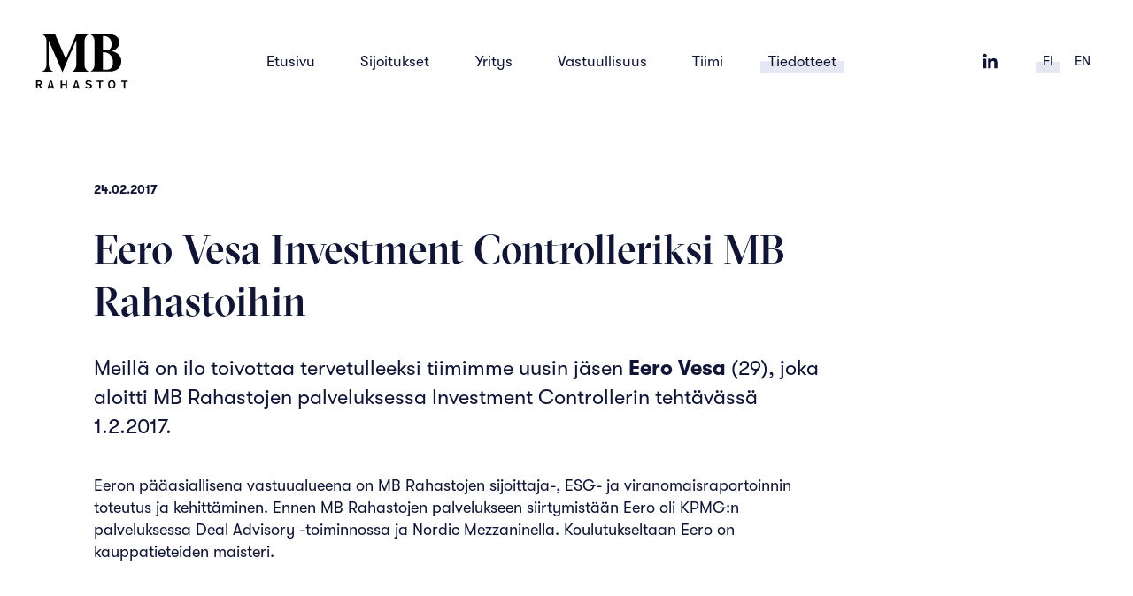

--- FILE ---
content_type: text/html; charset=UTF-8
request_url: https://www.mbrahastot.fi/tiedote/2017/02/eero-vesa-investment-controlleriksi-mb-rahastoihin/
body_size: 6125
content:
<!DOCTYPE html>
<html lang="fi">
<head>

  <meta charset="UTF-8">
  <meta http-equiv="X-UA-Compatible" content="IE=edge">
  <meta name="viewport" content="width=device-width, initial-scale=1, minimum-scale=1, maximum-scale=2, user-scalable=yes, minimal-ui">

  <title>MB Rahastot | Eero Vesa Investment Controlleriksi MB Rahastoihin - MB Rahastot</title>

  <link rel="stylesheet" href="https://www.mbrahastot.fi/wp-content/themes/mb/assets/css/glitter.min.css?v=1.01">
  <link rel="icon" type="image/png" sizes="256x256" href="https://www.mbrahastot.fi/wp-content/themes/mb/assets/favicon.png">
  <link rel="shortcut icon" href="https://www.mbrahastot.fi/wp-content/themes/mb/assets/favicon.ico">

  <meta name='robots' content='index, follow, max-image-preview:large, max-snippet:-1, max-video-preview:-1' />
<link rel="alternate" hreflang="fi" href="https://www.mbrahastot.fi/tiedote/2017/02/eero-vesa-investment-controlleriksi-mb-rahastoihin/" />
<link rel="alternate" hreflang="en" href="https://www.mbrahastot.fi/en/press-release/2017/02/eero-vesa-investment-controlleriksi-mb-rahastoihin/" />
<link rel="alternate" hreflang="x-default" href="https://www.mbrahastot.fi/tiedote/2017/02/eero-vesa-investment-controlleriksi-mb-rahastoihin/" />

	<!-- This site is optimized with the Yoast SEO Premium plugin v18.6 (Yoast SEO v26.8) - https://yoast.com/product/yoast-seo-premium-wordpress/ -->
	<link rel="canonical" href="https://www.mbrahastot.fi/tiedote/2017/02/eero-vesa-investment-controlleriksi-mb-rahastoihin/" />
	<meta property="og:locale" content="fi_FI" />
	<meta property="og:type" content="article" />
	<meta property="og:title" content="Eero Vesa Investment Controlleriksi MB Rahastoihin" />
	<meta property="og:description" content="Meillä on ilo toivottaa tervetulleeksi tiimimme uusin jäsen Eero Vesa (29), joka aloitti MB Rahastojen palveluksessa Investment Controllerin tehtävässä 1.2.2017. Eeron pääasiallisena vastuualueena on MB Rahastojen sijoittaja-, ESG- ja viranomaisraportoinnin toteutus ja kehittäminen. Ennen MB Rahastojen palvelukseen siirtymistään Eero oli KPMG:n palveluksessa Deal Advisory -toiminnossa ja Nordic Mezzaninella. Koulutukseltaan Eero on kauppatieteiden maisteri." />
	<meta property="og:url" content="https://www.mbrahastot.fi/tiedote/2017/02/eero-vesa-investment-controlleriksi-mb-rahastoihin/" />
	<meta property="og:site_name" content="MB Rahastot" />
	<meta property="article:published_time" content="2017-02-24T10:00:16+00:00" />
	<meta property="article:modified_time" content="2019-06-19T09:00:37+00:00" />
	<meta name="author" content="Kalle Viira" />
	<meta name="twitter:card" content="summary_large_image" />
	<meta name="twitter:label1" content="Kirjoittanut" />
	<meta name="twitter:data1" content="Kalle Viira" />
	<script type="application/ld+json" class="yoast-schema-graph">{"@context":"https://schema.org","@graph":[{"@type":"Article","@id":"https://www.mbrahastot.fi/tiedote/2017/02/eero-vesa-investment-controlleriksi-mb-rahastoihin/#article","isPartOf":{"@id":"https://www.mbrahastot.fi/tiedote/2017/02/eero-vesa-investment-controlleriksi-mb-rahastoihin/"},"author":{"name":"Kalle Viira","@id":"https://www.mbrahastot.fi/#/schema/person/e67f8a5bb4b26b1d222bf757ab054982"},"headline":"Eero Vesa Investment Controlleriksi MB Rahastoihin","datePublished":"2017-02-24T10:00:16+00:00","dateModified":"2019-06-19T09:00:37+00:00","mainEntityOfPage":{"@id":"https://www.mbrahastot.fi/tiedote/2017/02/eero-vesa-investment-controlleriksi-mb-rahastoihin/"},"wordCount":64,"commentCount":0,"articleSection":["Tiedote"],"inLanguage":"fi","potentialAction":[{"@type":"CommentAction","name":"Comment","target":["https://www.mbrahastot.fi/tiedote/2017/02/eero-vesa-investment-controlleriksi-mb-rahastoihin/#respond"]}]},{"@type":"WebPage","@id":"https://www.mbrahastot.fi/tiedote/2017/02/eero-vesa-investment-controlleriksi-mb-rahastoihin/","url":"https://www.mbrahastot.fi/tiedote/2017/02/eero-vesa-investment-controlleriksi-mb-rahastoihin/","name":"Eero Vesa Investment Controlleriksi MB Rahastoihin - MB Rahastot","isPartOf":{"@id":"https://www.mbrahastot.fi/#website"},"datePublished":"2017-02-24T10:00:16+00:00","dateModified":"2019-06-19T09:00:37+00:00","author":{"@id":"https://www.mbrahastot.fi/#/schema/person/e67f8a5bb4b26b1d222bf757ab054982"},"breadcrumb":{"@id":"https://www.mbrahastot.fi/tiedote/2017/02/eero-vesa-investment-controlleriksi-mb-rahastoihin/#breadcrumb"},"inLanguage":"fi","potentialAction":[{"@type":"ReadAction","target":["https://www.mbrahastot.fi/tiedote/2017/02/eero-vesa-investment-controlleriksi-mb-rahastoihin/"]}]},{"@type":"BreadcrumbList","@id":"https://www.mbrahastot.fi/tiedote/2017/02/eero-vesa-investment-controlleriksi-mb-rahastoihin/#breadcrumb","itemListElement":[{"@type":"ListItem","position":1,"name":"Home","item":"https://www.mbrahastot.fi/"},{"@type":"ListItem","position":2,"name":"Tiedotteet","item":"https://www.mbrahastot.fi/tiedotteet/"},{"@type":"ListItem","position":3,"name":"Eero Vesa Investment Controlleriksi MB Rahastoihin"}]},{"@type":"WebSite","@id":"https://www.mbrahastot.fi/#website","url":"https://www.mbrahastot.fi/","name":"MB Rahastot","description":"","potentialAction":[{"@type":"SearchAction","target":{"@type":"EntryPoint","urlTemplate":"https://www.mbrahastot.fi/?s={search_term_string}"},"query-input":{"@type":"PropertyValueSpecification","valueRequired":true,"valueName":"search_term_string"}}],"inLanguage":"fi"},{"@type":"Person","@id":"https://www.mbrahastot.fi/#/schema/person/e67f8a5bb4b26b1d222bf757ab054982","name":"Kalle Viira","image":{"@type":"ImageObject","inLanguage":"fi","@id":"https://www.mbrahastot.fi/#/schema/person/image/","url":"https://secure.gravatar.com/avatar/d8fb9c460e699e28a51b297a8a8d2f4a6966b96f3d742db9f3c7b6a433b5f560?s=96&d=mm&r=g","contentUrl":"https://secure.gravatar.com/avatar/d8fb9c460e699e28a51b297a8a8d2f4a6966b96f3d742db9f3c7b6a433b5f560?s=96&d=mm&r=g","caption":"Kalle Viira"},"url":"https://www.mbrahastot.fi/author/kalle/"}]}</script>
	<!-- / Yoast SEO Premium plugin. -->


<link rel='dns-prefetch' href='//ajax.googleapis.com' />
<link rel="alternate" title="oEmbed (JSON)" type="application/json+oembed" href="https://www.mbrahastot.fi/wp-json/oembed/1.0/embed?url=https%3A%2F%2Fwww.mbrahastot.fi%2Ftiedote%2F2017%2F02%2Feero-vesa-investment-controlleriksi-mb-rahastoihin%2F" />
<link rel="alternate" title="oEmbed (XML)" type="text/xml+oembed" href="https://www.mbrahastot.fi/wp-json/oembed/1.0/embed?url=https%3A%2F%2Fwww.mbrahastot.fi%2Ftiedote%2F2017%2F02%2Feero-vesa-investment-controlleriksi-mb-rahastoihin%2F&#038;format=xml" />
<style id='wp-img-auto-sizes-contain-inline-css' type='text/css'>
img:is([sizes=auto i],[sizes^="auto," i]){contain-intrinsic-size:3000px 1500px}
/*# sourceURL=wp-img-auto-sizes-contain-inline-css */
</style>

<style id='classic-theme-styles-inline-css' type='text/css'>
/*! This file is auto-generated */
.wp-block-button__link{color:#fff;background-color:#32373c;border-radius:9999px;box-shadow:none;text-decoration:none;padding:calc(.667em + 2px) calc(1.333em + 2px);font-size:1.125em}.wp-block-file__button{background:#32373c;color:#fff;text-decoration:none}
/*# sourceURL=/wp-includes/css/classic-themes.min.css */
</style>
<script type="text/javascript" src="//ajax.googleapis.com/ajax/libs/jquery/3.3.1/jquery.min.js?ver=6.9" id="jquery-js"></script>
<link rel="https://api.w.org/" href="https://www.mbrahastot.fi/wp-json/" /><link rel="alternate" title="JSON" type="application/json" href="https://www.mbrahastot.fi/wp-json/wp/v2/posts/314" />
<link rel='shortlink' href='https://www.mbrahastot.fi/?p=314' />
<meta name="generator" content="WPML ver:4.8.6 stt:1,18;" />

<style id='global-styles-inline-css' type='text/css'>
:root{--wp--preset--aspect-ratio--square: 1;--wp--preset--aspect-ratio--4-3: 4/3;--wp--preset--aspect-ratio--3-4: 3/4;--wp--preset--aspect-ratio--3-2: 3/2;--wp--preset--aspect-ratio--2-3: 2/3;--wp--preset--aspect-ratio--16-9: 16/9;--wp--preset--aspect-ratio--9-16: 9/16;--wp--preset--color--black: #000000;--wp--preset--color--cyan-bluish-gray: #abb8c3;--wp--preset--color--white: #ffffff;--wp--preset--color--pale-pink: #f78da7;--wp--preset--color--vivid-red: #cf2e2e;--wp--preset--color--luminous-vivid-orange: #ff6900;--wp--preset--color--luminous-vivid-amber: #fcb900;--wp--preset--color--light-green-cyan: #7bdcb5;--wp--preset--color--vivid-green-cyan: #00d084;--wp--preset--color--pale-cyan-blue: #8ed1fc;--wp--preset--color--vivid-cyan-blue: #0693e3;--wp--preset--color--vivid-purple: #9b51e0;--wp--preset--gradient--vivid-cyan-blue-to-vivid-purple: linear-gradient(135deg,rgb(6,147,227) 0%,rgb(155,81,224) 100%);--wp--preset--gradient--light-green-cyan-to-vivid-green-cyan: linear-gradient(135deg,rgb(122,220,180) 0%,rgb(0,208,130) 100%);--wp--preset--gradient--luminous-vivid-amber-to-luminous-vivid-orange: linear-gradient(135deg,rgb(252,185,0) 0%,rgb(255,105,0) 100%);--wp--preset--gradient--luminous-vivid-orange-to-vivid-red: linear-gradient(135deg,rgb(255,105,0) 0%,rgb(207,46,46) 100%);--wp--preset--gradient--very-light-gray-to-cyan-bluish-gray: linear-gradient(135deg,rgb(238,238,238) 0%,rgb(169,184,195) 100%);--wp--preset--gradient--cool-to-warm-spectrum: linear-gradient(135deg,rgb(74,234,220) 0%,rgb(151,120,209) 20%,rgb(207,42,186) 40%,rgb(238,44,130) 60%,rgb(251,105,98) 80%,rgb(254,248,76) 100%);--wp--preset--gradient--blush-light-purple: linear-gradient(135deg,rgb(255,206,236) 0%,rgb(152,150,240) 100%);--wp--preset--gradient--blush-bordeaux: linear-gradient(135deg,rgb(254,205,165) 0%,rgb(254,45,45) 50%,rgb(107,0,62) 100%);--wp--preset--gradient--luminous-dusk: linear-gradient(135deg,rgb(255,203,112) 0%,rgb(199,81,192) 50%,rgb(65,88,208) 100%);--wp--preset--gradient--pale-ocean: linear-gradient(135deg,rgb(255,245,203) 0%,rgb(182,227,212) 50%,rgb(51,167,181) 100%);--wp--preset--gradient--electric-grass: linear-gradient(135deg,rgb(202,248,128) 0%,rgb(113,206,126) 100%);--wp--preset--gradient--midnight: linear-gradient(135deg,rgb(2,3,129) 0%,rgb(40,116,252) 100%);--wp--preset--font-size--small: 13px;--wp--preset--font-size--medium: 20px;--wp--preset--font-size--large: 36px;--wp--preset--font-size--x-large: 42px;--wp--preset--spacing--20: 0.44rem;--wp--preset--spacing--30: 0.67rem;--wp--preset--spacing--40: 1rem;--wp--preset--spacing--50: 1.5rem;--wp--preset--spacing--60: 2.25rem;--wp--preset--spacing--70: 3.38rem;--wp--preset--spacing--80: 5.06rem;--wp--preset--shadow--natural: 6px 6px 9px rgba(0, 0, 0, 0.2);--wp--preset--shadow--deep: 12px 12px 50px rgba(0, 0, 0, 0.4);--wp--preset--shadow--sharp: 6px 6px 0px rgba(0, 0, 0, 0.2);--wp--preset--shadow--outlined: 6px 6px 0px -3px rgb(255, 255, 255), 6px 6px rgb(0, 0, 0);--wp--preset--shadow--crisp: 6px 6px 0px rgb(0, 0, 0);}:where(.is-layout-flex){gap: 0.5em;}:where(.is-layout-grid){gap: 0.5em;}body .is-layout-flex{display: flex;}.is-layout-flex{flex-wrap: wrap;align-items: center;}.is-layout-flex > :is(*, div){margin: 0;}body .is-layout-grid{display: grid;}.is-layout-grid > :is(*, div){margin: 0;}:where(.wp-block-columns.is-layout-flex){gap: 2em;}:where(.wp-block-columns.is-layout-grid){gap: 2em;}:where(.wp-block-post-template.is-layout-flex){gap: 1.25em;}:where(.wp-block-post-template.is-layout-grid){gap: 1.25em;}.has-black-color{color: var(--wp--preset--color--black) !important;}.has-cyan-bluish-gray-color{color: var(--wp--preset--color--cyan-bluish-gray) !important;}.has-white-color{color: var(--wp--preset--color--white) !important;}.has-pale-pink-color{color: var(--wp--preset--color--pale-pink) !important;}.has-vivid-red-color{color: var(--wp--preset--color--vivid-red) !important;}.has-luminous-vivid-orange-color{color: var(--wp--preset--color--luminous-vivid-orange) !important;}.has-luminous-vivid-amber-color{color: var(--wp--preset--color--luminous-vivid-amber) !important;}.has-light-green-cyan-color{color: var(--wp--preset--color--light-green-cyan) !important;}.has-vivid-green-cyan-color{color: var(--wp--preset--color--vivid-green-cyan) !important;}.has-pale-cyan-blue-color{color: var(--wp--preset--color--pale-cyan-blue) !important;}.has-vivid-cyan-blue-color{color: var(--wp--preset--color--vivid-cyan-blue) !important;}.has-vivid-purple-color{color: var(--wp--preset--color--vivid-purple) !important;}.has-black-background-color{background-color: var(--wp--preset--color--black) !important;}.has-cyan-bluish-gray-background-color{background-color: var(--wp--preset--color--cyan-bluish-gray) !important;}.has-white-background-color{background-color: var(--wp--preset--color--white) !important;}.has-pale-pink-background-color{background-color: var(--wp--preset--color--pale-pink) !important;}.has-vivid-red-background-color{background-color: var(--wp--preset--color--vivid-red) !important;}.has-luminous-vivid-orange-background-color{background-color: var(--wp--preset--color--luminous-vivid-orange) !important;}.has-luminous-vivid-amber-background-color{background-color: var(--wp--preset--color--luminous-vivid-amber) !important;}.has-light-green-cyan-background-color{background-color: var(--wp--preset--color--light-green-cyan) !important;}.has-vivid-green-cyan-background-color{background-color: var(--wp--preset--color--vivid-green-cyan) !important;}.has-pale-cyan-blue-background-color{background-color: var(--wp--preset--color--pale-cyan-blue) !important;}.has-vivid-cyan-blue-background-color{background-color: var(--wp--preset--color--vivid-cyan-blue) !important;}.has-vivid-purple-background-color{background-color: var(--wp--preset--color--vivid-purple) !important;}.has-black-border-color{border-color: var(--wp--preset--color--black) !important;}.has-cyan-bluish-gray-border-color{border-color: var(--wp--preset--color--cyan-bluish-gray) !important;}.has-white-border-color{border-color: var(--wp--preset--color--white) !important;}.has-pale-pink-border-color{border-color: var(--wp--preset--color--pale-pink) !important;}.has-vivid-red-border-color{border-color: var(--wp--preset--color--vivid-red) !important;}.has-luminous-vivid-orange-border-color{border-color: var(--wp--preset--color--luminous-vivid-orange) !important;}.has-luminous-vivid-amber-border-color{border-color: var(--wp--preset--color--luminous-vivid-amber) !important;}.has-light-green-cyan-border-color{border-color: var(--wp--preset--color--light-green-cyan) !important;}.has-vivid-green-cyan-border-color{border-color: var(--wp--preset--color--vivid-green-cyan) !important;}.has-pale-cyan-blue-border-color{border-color: var(--wp--preset--color--pale-cyan-blue) !important;}.has-vivid-cyan-blue-border-color{border-color: var(--wp--preset--color--vivid-cyan-blue) !important;}.has-vivid-purple-border-color{border-color: var(--wp--preset--color--vivid-purple) !important;}.has-vivid-cyan-blue-to-vivid-purple-gradient-background{background: var(--wp--preset--gradient--vivid-cyan-blue-to-vivid-purple) !important;}.has-light-green-cyan-to-vivid-green-cyan-gradient-background{background: var(--wp--preset--gradient--light-green-cyan-to-vivid-green-cyan) !important;}.has-luminous-vivid-amber-to-luminous-vivid-orange-gradient-background{background: var(--wp--preset--gradient--luminous-vivid-amber-to-luminous-vivid-orange) !important;}.has-luminous-vivid-orange-to-vivid-red-gradient-background{background: var(--wp--preset--gradient--luminous-vivid-orange-to-vivid-red) !important;}.has-very-light-gray-to-cyan-bluish-gray-gradient-background{background: var(--wp--preset--gradient--very-light-gray-to-cyan-bluish-gray) !important;}.has-cool-to-warm-spectrum-gradient-background{background: var(--wp--preset--gradient--cool-to-warm-spectrum) !important;}.has-blush-light-purple-gradient-background{background: var(--wp--preset--gradient--blush-light-purple) !important;}.has-blush-bordeaux-gradient-background{background: var(--wp--preset--gradient--blush-bordeaux) !important;}.has-luminous-dusk-gradient-background{background: var(--wp--preset--gradient--luminous-dusk) !important;}.has-pale-ocean-gradient-background{background: var(--wp--preset--gradient--pale-ocean) !important;}.has-electric-grass-gradient-background{background: var(--wp--preset--gradient--electric-grass) !important;}.has-midnight-gradient-background{background: var(--wp--preset--gradient--midnight) !important;}.has-small-font-size{font-size: var(--wp--preset--font-size--small) !important;}.has-medium-font-size{font-size: var(--wp--preset--font-size--medium) !important;}.has-large-font-size{font-size: var(--wp--preset--font-size--large) !important;}.has-x-large-font-size{font-size: var(--wp--preset--font-size--x-large) !important;}
/*# sourceURL=global-styles-inline-css */
</style>
</head>
<body>

<div class="wrap">

  <header class="site-header">
        
    <a href="https://www.mbrahastot.fi" class="logo" title="MB Rahastot"><span>MB Rahastot</span></a>
  
    <button class="togglemenu"><span class="txt">Menu</span><span class="hamburger"></span></button>
  
    <nav class="header-nav">

      <ul class="nav-main">
        <li id="menu-item-19" class="menu-item menu-item-type-post_type menu-item-object-page menu-item-home menu-item-19"><a href="https://www.mbrahastot.fi/">Etusivu</a></li>
<li id="menu-item-20" class="menu-item menu-item-type-post_type menu-item-object-page menu-item-20"><a href="https://www.mbrahastot.fi/sijoitukset/">Sijoitukset</a></li>
<li id="menu-item-23" class="menu-item menu-item-type-post_type menu-item-object-page menu-item-23"><a href="https://www.mbrahastot.fi/yritys/">Yritys</a></li>
<li id="menu-item-2410" class="menu-item menu-item-type-post_type menu-item-object-page menu-item-2410"><a href="https://www.mbrahastot.fi/kestavyys/">Vastuullisuus</a></li>
<li id="menu-item-22" class="menu-item menu-item-type-post_type menu-item-object-page menu-item-22"><a href="https://www.mbrahastot.fi/tiimi/">Tiimi</a></li>
<li id="menu-item-21" class="menu-item menu-item-type-post_type menu-item-object-page current_page_parent menu-item-21"><a href="https://www.mbrahastot.fi/tiedotteet/">Tiedotteet</a></li>
      </ul>

      <div class="some">
        <a href="https://www.linkedin.com/company/mb-funds/" target="_blank"><svg viewBox="0 0 60 60" xmlns="http://www.w3.org/2000/svg" fill-rule="evenodd" clip-rule="evenodd" stroke-linejoin="round" stroke-miterlimit="1.414"><path d="M51.29 52.442V35.999c0-8.075-1.626-14.282-10.419-14.282-4.229 0-7.067 2.485-8.226 4.843h-.119v-4.096h-8.332v29.978h8.681V37.613c0-3.911.69-7.697 5.215-7.697 4.454 0 4.516 4.472 4.516 7.948v14.578h8.684zM14.491 7.558c-3.203 0-5.782 2.649-5.782 5.906 0 3.262 2.579 5.909 5.782 5.909 3.188 0 5.776-2.647 5.776-5.909 0-3.257-2.588-5.906-5.776-5.906zM10 23.053h9.032v29.389H10z"/></svg></a>              </div>

      <ul class="nav-lang">
                  <li class="current-lang"><a href="https://www.mbrahastot.fi/tiedote/2017/02/eero-vesa-investment-controlleriksi-mb-rahastoihin/">fi</a></li>
                  <li class=""><a href="https://www.mbrahastot.fi/en/press-release/2017/02/eero-vesa-investment-controlleriksi-mb-rahastoihin/">en</a></li>
              </ul>

    </nav>
  
  </header><main class="main constrained">

  <article class="post narrow section">

    <header class="post__header">
      <div class="metaa">
        <time class="date" datetime="2017-02-24">24.02.2017</time>
              </div>
      <h1 class="h2">Eero Vesa Investment Controlleriksi MB Rahastoihin</h1>
    </header>

    <p class="lead"><span style="font-weight: 400;">Meillä on ilo toivottaa tervetulleeksi tiimimme uusin jäsen <strong>Eero Vesa</strong> (29), joka aloitti MB Rahastojen palveluksessa Investment Controllerin tehtävässä 1.2.2017. </span></p>
<p><span style="font-weight: 400;">Eeron pääasiallisena vastuualueena on MB Rahastojen sijoittaja-, ESG- ja viranomaisraportoinnin toteutus ja kehittäminen. Ennen MB Rahastojen palvelukseen siirtymistään Eero oli KPMG:n palveluksessa Deal Advisory -toiminnossa ja Nordic Mezzaninella. Koulutukseltaan Eero on kauppatieteiden maisteri.</span></p>

  </article>

  <aside class="post__aside">
        
        
    <section class="section">
      <h2>Tiedotteet</h2>
      <ul class="articlelist flex">
                  <li class="col--third">
            <article>
              <div class="metaa"><time datetime="2026-02-02">02.02.2026</time></div>
              <h3>MB Rahastot tukemaan Pharmatoryn kasvua</h3>
              <a href="https://www.mbrahastot.fi/tiedote/2026/02/mb-rahastot-tukemaan-pharmatoryn-kasvua/" class="arrowlink">Lue lisää</a>
            </article>
          </li>
                  <li class="col--third">
            <article>
              <div class="metaa"><time datetime="2026-01-08">08.01.2026</time></div>
              <h3>LIWLIG Group jatkaa kasvuaan Pohjoismaissa</h3>
              <a href="https://www.mbrahastot.fi/tiedote/2026/01/liwlig-group-jatkaa-kasvuaan-pohjoismaissa/" class="arrowlink">Lue lisää</a>
            </article>
          </li>
                  <li class="col--third">
            <article>
              <div class="metaa"><time datetime="2026-01-07">07.01.2026</time></div>
              <h3>Suvia Groupin vuosi käynnistyy kasvulla – InCar vahvistaa verkostoaan Länsi-Suomessa</h3>
              <a href="https://www.mbrahastot.fi/tiedote/2026/01/suvia-groupin-vuosi-kaynnistyy-kasvulla-incar-vahvistaa-verkostoaan-lansi-suomessa/" class="arrowlink">Lue lisää</a>
            </article>
          </li>
                  <li class="col--third">
            <article>
              <div class="metaa"><time datetime="2025-12-19">19.12.2025</time></div>
              <h3>MB Rahastojen tiimi toivottaa hyvää joulunaikaa ja onnellista uutta vuotta 2026!</h3>
              <a href="https://www.mbrahastot.fi/tiedote/2025/12/mb-rahastojen-tiimi-toivottaa-hyvaa-joulunaikaa-ja-onnellista-uutta-vuotta-2026/" class="arrowlink">Lue lisää</a>
            </article>
          </li>
                  <li class="col--third">
            <article>
              <div class="metaa"><time datetime="2025-10-01">01.10.2025</time></div>
              <h3>Welado Group ostaa Seclion Oy:n – vahvistaa asemaansa turvallisuuden ja kriittisen infrastruktuurin asiantuntijana Pohjoismaissa</h3>
              <a href="https://www.mbrahastot.fi/tiedote/2025/10/welado-group-ostaa-seclion-oyn-vahvistaa-asemaansa-turvallisuuden-ja-kriittisen-infrastruktuurin-asiantuntijana-pohjoismaissa/" class="arrowlink">Lue lisää</a>
            </article>
          </li>
                  <li class="col--third">
            <article>
              <div class="metaa"><time datetime="2025-09-02">02.09.2025</time></div>
              <h3>Welado Group ostaa ruotsalaisen OMT Groupin – merkittävä askel kohti Pohjoismaiden johtavaa rakennetun ympäristön asiantuntijaorganisaatiota</h3>
              <a href="https://www.mbrahastot.fi/tiedote/2025/09/welado-group-ostaa-ruotsalaisen-omt-groupin-merkittava-askel-kohti-pohjoismaiden-johtavaa-rakennetun-ympariston-asiantuntijaorganisaatiota/" class="arrowlink">Lue lisää</a>
            </article>
          </li>
              </ul>
              <a href="https://www.mbrahastot.fi/tiedotteet/" class="arrowlink">Kaikki tiedotteet</a>
          </section>
    
        
  </aside>

</main>

	<footer class="site-footer">

    <div class="site-footer__col">
      <a href="https://www.mbrahastot.fi" class="logo" title="MB Rahastot"><span>MB Rahastot</span></a>
    </div>
    <div class="site-footer__col">
      Käyntiosoite: <br />
Bulevardi 1 A<br />
00100 Helsinki<br />
<br />
Postiosoite:<br />
PL 121<br />
00121 Helsinki    </div>
    <div class="site-footer__col">
      puh. 09 131 011    </div>
    <div class="site-footer__col some">
      <a href="https://www.linkedin.com/company/mb-funds/" target="_blank"><svg viewBox="0 0 60 60" xmlns="http://www.w3.org/2000/svg" fill-rule="evenodd" clip-rule="evenodd" stroke-linejoin="round" stroke-miterlimit="1.414"><path d="M51.29 52.442V35.999c0-8.075-1.626-14.282-10.419-14.282-4.229 0-7.067 2.485-8.226 4.843h-.119v-4.096h-8.332v29.978h8.681V37.613c0-3.911.69-7.697 5.215-7.697 4.454 0 4.516 4.472 4.516 7.948v14.578h8.684zM14.491 7.558c-3.203 0-5.782 2.649-5.782 5.906 0 3.262 2.579 5.909 5.782 5.909 3.188 0 5.776-2.647 5.776-5.909 0-3.257-2.588-5.906-5.776-5.906zM10 23.053h9.032v29.389H10z"/></svg></a>          </div>

	</footer>

</div>

<script type="speculationrules">
{"prefetch":[{"source":"document","where":{"and":[{"href_matches":"/*"},{"not":{"href_matches":["/wp-*.php","/wp-admin/*","/wp-content/uploads/*","/wp-content/*","/wp-content/plugins/*","/wp-content/themes/mb/*","/*\\?(.+)"]}},{"not":{"selector_matches":"a[rel~=\"nofollow\"]"}},{"not":{"selector_matches":".no-prefetch, .no-prefetch a"}}]},"eagerness":"conservative"}]}
</script>
<script type="text/javascript" src="https://www.mbrahastot.fi/wp-content/themes/mb/assets/js/magic.min.js?ver=1.001" id="main-js-js"></script>


</body>
</html>

<!-- Page cached by LiteSpeed Cache 7.7 on 2026-02-02 19:15:41 -->

--- FILE ---
content_type: text/css
request_url: https://www.mbrahastot.fi/wp-content/themes/mb/assets/css/glitter.min.css?v=1.01
body_size: 6997
content:
@font-face{font-family:"Sectra-Display";src:url("../fonts/GT-Sectra-Display-Medium.woff") format("woff"),url("../fonts/GT-Sectra-Display-Medium.woff2") format("woff2");font-weight:normal;font-style:normal}
@font-face{font-family:"Walsheim-Pro";src:url("../fonts/GT-Walsheim-Pro-Regular.woff") format("woff"),url("../fonts/GT-Walsheim-Pro-Regular.woff2") format("woff2");font-weight:400;font-style:normal}
@font-face{font-family:"Walsheim-Pro";src:url("../fonts/GT-Walsheim-Pro-Medium.woff") format("woff"),url("../fonts/GT-Walsheim-Pro-Medium.woff2") format("woff2");font-weight:500;font-style:normal}
@font-face{font-family:"Walsheim-Pro";src:url("../fonts/GT-Walsheim-Pro-Bold.woff") format("woff"),url("../fonts/GT-Walsheim-Pro-Bold.woff2") format("woff2");font-weight:600;font-style:normal}
.flex{display:-webkit-box;display:-ms-flexbox;display:flex;-ms-flex-wrap:wrap;flex-wrap:wrap;-webkit-box-pack:start;-ms-flex-pack:start;justify-content:flex-start;width:102%;margin-left:-1%;margin-right:-1%}
[class^=col]{-webkit-box-flex:0;-ms-flex:0 0 100%;flex:0 0 100%;margin-left:1%;margin-right:1%}.wrap{margin:0 auto;max-width:100em}
.constrained{margin-left:auto;margin-right:auto;width:92%}.constrained--full-mobile{width:100%}.section{-webkit-transition:.5s ease-in opacity,0.5s ease-in transform;transition:.5s ease-in opacity,0.5s ease-in transform;margin-top:calc(1em + 6vw);margin-bottom:calc(1em + 6vw)}
.section:first-child{margin-top:calc(1.5em + 3vw)}.section.hidden{-webkit-transition-duration:0s;transition-duration:0s;opacity:0;-webkit-transform:scale(1.01);transform:scale(1.01)}
img{max-width:100%;height:auto;border:0;vertical-align:middle;-ms-interpolation-mode:bicubic}svg:not(:root){overflow:hidden}
a{-webkit-transition:.2s ease-in-out color,0.2s ease-in-out background-color;transition:.2s ease-in-out color,0.2s ease-in-out background-color;background:transparent;text-decoration:none;color:#7da7b5}
a:focus,a:hover{color:#00227b}.button{cursor:pointer;background:#7da7b5;color:#fff;font-weight:600;font-size:.8125rem;text-transform:uppercase;display:inline-block;padding:.8em 1.5em;line-height:1.1;border:0}
.button:focus{outline:0}.button:focus,.button:hover{color:#fff;background:#9198b3}.button--alt{background:#00227b}
.button--alt:focus,.button--alt:hover{background:#9198b3}p+.button,p+p>.button:first-child{margin-top:2em}
.arrowlink,.pluslink{font-weight:500;font-size:1rem;position:relative;padding:.2em 0 .2em 1.5em;overflow:hidden;color:#00227b;display:inline-block}
.arrowlink:hover,.pluslink:hover{color:#7da7b5}.arrowlink{-webkit-transition:.2s ease-in-out color,0.2s ease-in-out padding;transition:.2s ease-in-out color,0.2s ease-in-out padding}
.arrowlink:before{-webkit-transition:.2s ease-in-out left;transition:.2s ease-in-out left;position:absolute;left:0;top:.2em;line-height:1.2;font-size:1.2em;vertical-align:middle;content:"→"}
.arrowlink:hover{padding:.2em 1.5em .2em 0}.arrowlink:hover:before{color:#7da7b5;left:calc(100% - 0.8em)}
.pluslink:after,.pluslink:before{-webkit-transition:.2s ease-in-out transform,0.2s ease-in-out background;transition:.2s ease-in-out transform,0.2s ease-in-out background;content:"";position:absolute;width:.7em;height:2px;background:#00227b;left:.25em;top:45%;-webkit-transform-origin:center;transform-origin:center}
.pluslink:before{-webkit-transform:rotateZ(90deg);transform:rotateZ(90deg)}.pluslink:hover:before{background:#7da7b5;-webkit-transform:rotateZ(180deg);transform:rotateZ(180deg)}
.pluslink:hover:after{background:#7da7b5;-webkit-transform:rotateZ(90deg);transform:rotateZ(90deg)}.pluslink.open:before{background:transparent;-webkit-transform:rotateZ(270deg);transform:rotateZ(270deg)}
.pluslink.open:after{-webkit-transform:rotateZ(180deg);transform:rotateZ(180deg)}*,*:before,*:after{-webkit-box-sizing:border-box;box-sizing:border-box}
html{background:#fff;color:#101535;font-family:"Walsheim-Pro",sans-serif;font-size:calc(1em + (1.1875 - 1) * ((100vw - 26em) / (100 - 26)));font-weight:400;line-height:1.4;-webkit-text-size-adjust:100%;-ms-text-size-adjust:100%;-webkit-font-smoothing:antialiased;-moz-osx-font-smoothing:grayscale}
body{margin:0}.hide{display:none}h1,h2,h3,h4,h5,h6{margin:0;font-weight:400;-webkit-font-variant-ligatures:common-ligatures;font-variant-ligatures:common-ligatures;-webkit-font-feature-settings:"kern";font-feature-settings:"kern";-webkit-font-kerning:normal;font-kerning:normal}
h1{font-family:"Sectra-Display",serif;line-height:1.1;font-size:4.2em;margin:0 0 .5em 0}.h2,h2{font-family:"Sectra-Display",serif;line-height:1.1;font-size:2em;margin:0 0 .666em 0}
.h3,h3{font-family:"Walsheim-Pro",sans-serif;font-size:1.4em;line-height:1.1;font-weight:500;margin:1.5em 0 .5em 0}
h4{font-size:1em;line-height:1.3;font-weight:600;margin:1.5em 0 .5em 0}h5{font-size:.875em;line-height:1.3;font-weight:600;margin:1.5em 0 1em 0;text-transform:uppercase}
.huge{color:#e5e8f2;font-size:calc(2em + 12vw);line-height:.8;text-align:center;margin:.7em 0 .3em 0}
strong{font-weight:600}p{margin:0 0 1.6em 0}blockquote{margin:1.25em 0 0 0;font-family:"Sectra-Display",serif;font-size:2em;color:#7da7b5;line-height:1.2}
blockquote footer{margin:1.25em 0 0 0;font-family:"Walsheim-Pro",sans-serif;font-size:.8125rem;font-weight:600}
ul{margin:1.5em 0;padding:0 0 0 1.25em}.lead{font-size:1.3em}.info{font-size:.9em}.metaa{font-size:.75em;overflow:hidden}
.metaa time{font-weight:600;float:left;margin-right:1em}.metaa span{font-weight:600;text-transform:uppercase;color:#999}
.alignnone{margin:0 1em 1em 0}.aligncenter,div.aligncenter{display:block;margin:1em auto;clear:both}.alignright{float:right;clear:both;margin:0 0 1em 0}
.alignleft{float:left;clear:both;margin:0 0 1em 0}.aligncenter{display:block;margin:0 auto}.size-medium{width:100%}
.size-thumbnail{width:20%;max-width:100px}.wp-caption{background:#fff;text-align:center;width:100% !important}
.wp-caption-text{margin:.5em 0 1em 0;color:#999;font-size:.75em}.wp-caption p.wp-caption-text{margin:0;padding:0 .15em .15em}
.articlelist{list-style:none;margin-top:2em;padding:0}.articlelist .mobilelink::after,.articlelist .mobilelink::before{content:"";position:absolute;width:15px;height:4px;display:block;background:#101535;top:50%}
.articlelist .mobilelink::before{-webkit-transform:rotate(45deg) translateY(-50%);transform:rotate(45deg) translateY(-50%);right:10px;top:calc(50% - 11px + 16px)}
.articlelist .mobilelink::after{-webkit-transform:rotate(-45deg) translateY(-50%);transform:rotate(-45deg) translateY(-50%);right:7px;top:calc(50% - 3px + 16px)}
.articlelist .mobilelink:hover{cursor:pointer}.articlelist .mobilelink h3,.articlelist .mobilelink .description,.articlelist .mobilelink .metaa{color:#101535}
.articlelist h3{font-size:1.26em;margin:.5em 2em .5em 0}.articlelist li{padding:0;margin-bottom:3em;position:relative}
.site-footer{background:#00227b;color:#fff;margin:4%;padding:3em 4%;display:-webkit-box;display:-ms-flexbox;display:flex;-ms-flex-wrap:wrap;flex-wrap:wrap;-webkit-box-pack:end;-ms-flex-pack:end;justify-content:flex-end;position:relative}
.site-footer .logo{position:absolute;left:0;top:0;background-image:url(../img/mbrahastot-logo-negis.svg)}html:lang(en-US) .site-footer .logo{background-image:url(../img/mbfunds-logo-negis.svg)}
.site-footer__col{-webkit-box-flex:0;-ms-flex:0 0 50%;flex:0 0 50%;margin:.5em 0;position:relative}.site-footer .some{display:none}
.site-footer .some svg{fill:#fff}.funds{color:#fff;background:#101535;padding:5%}.funds__imgs{-webkit-box-orient:vertical;-webkit-box-direction:normal;-ms-flex-direction:column;flex-direction:column;display:-webkit-box;display:-ms-flexbox;display:flex;-webkit-box-align:start;-ms-flex-align:start;align-items:flex-start;-webkit-box-pack:start;-ms-flex-pack:start;justify-content:flex-start;gap:1.5em}
.funds img{width:100%;max-width:20em;display:block;-webkit-box-flex:0;-ms-flex:0 0 auto;flex:0 0 auto}
.funds__col{padding-bottom:1.5em;border-bottom:1px solid #fff;margin-left:1%;margin-right:1%;-webkit-box-flex:0;-ms-flex:0 0 98%;flex:0 0 98%}
.funds__col:last-of-type{padding-bottom:0;border-bottom:0}.logo{background-position:center center;background-size:contain;background-repeat:no-repeat;background-image:url(../img/mbrahastot-logo.svg);width:70px;height:41px;display:block}
.logo span{display:none}html:lang(en-US) .logo{background-image:url(../img/mbfunds-logo.svg)}.site-header{padding:2em 1em;display:-webkit-box;display:-ms-flexbox;display:flex;width:100%;-webkit-box-pack:justify;-ms-flex-pack:justify;justify-content:space-between}
.site-header .logo{z-index:100;-webkit-box-flex:0;-ms-flex:0 0 auto;flex:0 0 auto;float:none}.header-nav{-webkit-transition:.25s ease-in-out opacity;transition:.25s ease-in-out opacity;margin:0 auto;padding:7em 0 1em 0;visibility:hidden;pointer-events:none;z-index:-9999;opacity:0;position:fixed;left:0;top:0;right:0;bottom:0;overflow:auto;background:#fff;display:-webkit-box;display:-ms-flexbox;display:flex;-webkit-box-orient:vertical;-webkit-box-direction:normal;-ms-flex-direction:column;flex-direction:column}
.nav-open .header-nav{pointer-events:auto;visibility:visible;z-index:99;opacity:1}.header-nav ul{list-style:none}
.header-nav ul:hover .current-lang a,.header-nav ul:hover .current-menu-item a,.header-nav ul:hover .current_page_parent a{-webkit-box-shadow:none;box-shadow:none}
.header-nav li{display:block;float:left;clear:left;padding:0;line-height:1;font-size:.9375em}.header-nav li a{-webkit-transition:.25s ease-in-out box-shadow,0.25s ease-in-out color;transition:.25s ease-in-out box-shadow,0.25s ease-in-out color;display:block;padding:.3em .5em;color:#101535}
.header-nav li a:hover{color:#00227b;-webkit-box-shadow:inset 0 -0.8em 0 #e5e8f2 !important;box-shadow:inset 0 -0.8em 0 #e5e8f2 !important}
.header-nav li.current-lang a,.header-nav li.current-menu-item a,.header-nav li.current_page_parent a{-webkit-box-shadow:inset 0 -0.8em 0 #e5e8f2;box-shadow:inset 0 -0.8em 0 #e5e8f2}
.header-nav .some{-webkit-box-ordinal-group:4;-ms-flex-order:3;order:3;-webkit-box-flex:0;-ms-flex:0 0 auto;flex:0 0 auto;margin-top:.3em}
.header-nav .some svg{fill:#101535}.nav-main{-webkit-box-ordinal-group:2;-ms-flex-order:1;order:1;font-size:2em;margin:0;padding:0}
.nav-main li{margin:.25em 5%}.nav-lang{-webkit-box-ordinal-group:3;-ms-flex-order:2;order:2;margin:1.5em 5%;padding:1.5em .5em;overflow:hidden;border-top:1px solid #e5e8f2;border-bottom:1px solid #e5e8f2}
.nav-lang li{margin:0 .25em;text-transform:uppercase;clear:none}.nav-lang li a{font-size:1.25em}.some{-webkit-box-ordinal-group:4;-ms-flex-order:3;order:3;margin:0 5%;font-size:1.25em;padding:0 .5em}
.hero,.another-page-header,.page-header{position:relative;overflow:hidden}.hero.simple,.another-page-header.simple,.page-header.simple{padding-bottom:1.5em}
.hero.simple .another-page-header__heading h1,.another-page-header.simple .another-page-header__heading h1,.page-header.simple .another-page-header__heading h1{max-width:100% !important}
.hero.simple .another-page-header__content,.another-page-header.simple .another-page-header__content,.page-header.simple .another-page-header__content{max-width:100% !important;-webkit-box-flex:0;-ms-flex:0 0 100%;flex:0 0 100%}
.hero h1,.another-page-header h1,.page-header h1{position:relative;z-index:2;font-size:calc(6.5vw + 1em)}
.hero img,.another-page-header img,.page-header img{position:absolute;left:0;top:0;width:100%;height:100%;-o-object-fit:cover;object-fit:cover;-o-object-position:33%;object-position:33%}
.hero{background:#00227b;color:#fff;min-height:52vw;display:-webkit-box;display:-ms-flexbox;display:flex;-webkit-box-align:center;-ms-flex-align:center;align-items:center}
.hero h1{margin-top:2.5em;margin-bottom:2.5em;max-width:11em}.page-header__header{position:relative;padding:18% 5%;margin:0 0 1.5em 0}
.page-header__header h1{color:#fff;margin:0}.page-header__extra{margin-top:2em}.page-header__content{position:relative;z-index:2}
.another-page-header{position:static;padding:15% 0}.another-page-header .constrained{display:-webkit-box;display:-ms-flexbox;display:flex;-webkit-box-orient:vertical;-webkit-box-direction:normal;-ms-flex-direction:column;flex-direction:column}
.another-page-header__heading{position:relative;-webkit-box-ordinal-group:2;-ms-flex-order:1;order:1;z-index:2}
.another-page-header__content{position:relative;-webkit-box-ordinal-group:3;-ms-flex-order:2;order:2;z-index:2}
.another-page-header__content p:last-of-type{margin-bottom:0}.another-page-header__quote{position:relative;-webkit-box-ordinal-group:4;-ms-flex-order:3;order:3;z-index:2}
.another-page-header:before{content:"";background-position:right top;background-size:contain;background-repeat:no-repeat;background-image:url(../img/M.svg);z-index:1;position:absolute;right:-1px;width:25%;height:75vh;max-height:42em;margin:-3em 0 0 0}
.iconandtext .text-content{margin-bottom:2em}.iconandtext .text-content h3{display:-webkit-inline-box;display:-ms-inline-flexbox;display:inline-flex;margin-top:0}
.iconandtext .text-content p:last-of-type{margin-bottom:0}.iconandtext .icon-block__content{display:-webkit-box;display:-ms-flexbox;display:flex;-webkit-box-align:center;-ms-flex-align:center;align-items:center;-webkit-box-orient:vertical;-webkit-box-direction:normal;-ms-flex-direction:column;flex-direction:column}
.iconandtext .icon-block__content .icon{width:130px;height:130px;display:none;-webkit-box-align:center;-ms-flex-align:center;align-items:center;-webkit-box-pack:center;-ms-flex-pack:center;justify-content:center;background-size:contain;background-image:url("/app/themes/mb/assets/img/square-blue.svg")}
.iconandtext .icon-block__content .icon img{width:45px;height:45px;-o-object-fit:contain;object-fit:contain}
.iconandtext .icon-block__content .text-content{width:100%}.iconandtext .icon-block__content .text-content .mobiili-ikoni{display:block;width:30px;max-height:30px;-o-object-fit:contain;object-fit:contain;padding-right:.25em}
.imgblock{text-align:center}.imgblock img{margin:1.5em auto 1em auto;width:80%;height:auto}.investments-lifts{list-style:none;margin-top:2.5em;margin-bottom:2.5em;padding:0}
.investments-lifts .mobilelink::after,.investments-lifts .mobilelink::before{content:"";position:absolute;width:15px;height:3px;display:block;background:#00227b;top:50%}
.investments-lifts .mobilelink::before{-webkit-transform:rotate(45deg) translateY(-50%);transform:rotate(45deg) translateY(-50%);right:10px;top:calc(50% - 9px);width:14px}
.investments-lifts .mobilelink::after{-webkit-transform:rotate(-45deg) translateY(-50%);transform:rotate(-45deg) translateY(-50%);right:7px;top:calc(50% - 0px)}
.investments-lifts .mobilelink:hover{cursor:pointer}.investments-lifts .mobilelink .metaa{display:none}
.investments-lifts .mobilelink h3,.investments-lifts .mobilelink .description,.investments-lifts .mobilelink .metaa{color:#101535}
.investments-lifts li{margin-bottom:2em;display:-webkit-box;display:-ms-flexbox;display:flex;-webkit-box-orient:vertical;-webkit-box-direction:normal;-ms-flex-direction:column;flex-direction:column;padding:1em 2em 1em calc(33.33% + 1em);position:relative;background:#e5e8f2}
.investments-lifts img{position:absolute;left:0;top:0;width:33.33%;height:100%;-o-object-fit:cover;object-fit:cover}
.investments-lifts h3{-webkit-box-flex:0;-ms-flex:0 0 auto;flex:0 0 auto;margin:0 0 .25em 0}.investments-lifts .description{-webkit-box-flex:1;-ms-flex:1 1 auto;flex:1 1 auto;margin:0;line-height:1.3}
.investments-lifts dl{-webkit-box-flex:0;-ms-flex:0 0 auto;flex:0 0 auto;font-size:.8em;overflow:hidden;width:100%;min-height:7.1em;margin:1em 0 0 0;padding:.6em 0 0 0;border-top:1px solid #e5e8f2;border-bottom:1px solid #e5e8f2}
.investments-lifts dl dt{float:left;clear:left;margin:.2em .33em .2em 0}.investments-lifts dl dd{float:left;margin:.2em 0;font-weight:600}
.investments{background:#e5e8f2;overflow:hidden;padding:7% 0;min-height:100vh}.investments .constrained{position:relative}
.investments__header{display:-webkit-box;display:-ms-flexbox;display:flex;-ms-flex-wrap:wrap;flex-wrap:wrap;-webkit-box-pack:justify;-ms-flex-pack:justify;justify-content:space-between;margin:0 0 5% 0}
.investments__header h2{-webkit-box-flex:0;-ms-flex:0 0 auto;flex:0 0 auto;margin:0 1em 0 0}.investments__header nav{-webkit-box-flex:0;-ms-flex:0 0 auto;flex:0 0 auto;margin:1.4em 0 0 0}
.investments__header nav a{-webkit-transition:.25s ease-in-out box-shadow,0.25s ease-in-out color;transition:.25s ease-in-out box-shadow,0.25s ease-in-out color;display:inline-block;padding:.3em .5em;margin:0 1em;color:#101535;line-height:1}
.investments__header nav a:first-of-type{margin-left:0}.investments__header nav a:last-of-type{margin-right:0}
.investments__header nav a:hover{-webkit-box-shadow:inset 0 -0.8em 0 #fff !important;box-shadow:inset 0 -0.8em 0 #fff !important}
.investments__header nav a.current{-webkit-box-shadow:inset 0 -0.8em 0 #fff;box-shadow:inset 0 -0.8em 0 #fff}
.investments__header nav:hover a{-webkit-box-shadow:none;box-shadow:none}.investments__section{display:none;width:100%;min-height:80vh}
.investments__section.current{display:block}.investments__section.current .investments__nav{-webkit-animation-name:fadeinX;animation-name:fadeinX;-webkit-animation-fill-mode:both;animation-fill-mode:both;-webkit-animation-duration:.25s;animation-duration:.25s;-webkit-animation-iteration-count:1;animation-iteration-count:1}
.investments__section.get-out .investments__nav{-webkit-animation-name:fadeoutX;animation-name:fadeoutX;-webkit-animation-fill-mode:both;animation-fill-mode:both;-webkit-animation-duration:.25s;animation-duration:.25s;-webkit-animation-iteration-count:1;animation-iteration-count:1}
.investments .mobile-current-item{border:1px solid #00227b;background-color:#fff;background-image:url(../img/dropdown.svg);background-repeat:no-repeat;background-position:right 1em top 1em;background-size:1em;padding:.5em 1em;font-size:1em;border-radius:0;-webkit-appearance:none;display:block;margin:0 0 2em 0;width:100%;text-align:left;line-height:1.4}
.investments__nav{display:none}.investments__nav .showstuff{-webkit-transition:.2s ease-in-out color;transition:.2s ease-in-out color;font-size:.75em;font-family:inherit;font-weight:500;color:#00227b;border:0;margin:0 0 .5em 0;padding:0 0 0 2em;position:relative;background-color:transparent;background-image:url(../img/eye.svg);background-size:1.5em;background-repeat:no-repeat;background-position:left center;cursor:pointer}
.investments__nav .showstuff:hover{color:#101535}.investments__nav .showstuff:focus{outline:0}.investments__nav .showstuff:after{-webkit-transition:.2s ease-in-out width,0.2s ease-in-out opacity;transition:.2s ease-in-out width,0.2s ease-in-out opacity;content:"";width:0;height:1px;background:#00227b;-webkit-transform-origin:left top;transform-origin:left top;-webkit-transform:rotate(-45deg);transform:rotate(-45deg);position:absolute;left:.2em;bottom:0;opacity:0}
.investments__nav h4{margin:1em 0 0 0}.investments__nav.hidestuff .metaa{max-height:0}.investments__nav.hidestuff .showstuff:after{width:1.5em;opacity:1}
.investments__nav ul{list-style:none;margin:.5em 0;padding:0}.investments__nav ul:hover li.current a{-webkit-box-shadow:none;box-shadow:none}
.investments__nav li{margin:.5em 0;padding:0}.investments__nav li.current a{-webkit-box-shadow:inset 0 -0.8em 0 #fff;box-shadow:inset 0 -0.8em 0 #fff}
.investments__nav li:hover.current a{-webkit-box-shadow:inset 0 -0.8em 0 #fff !important;box-shadow:inset 0 -0.8em 0 #fff !important}
.investments__nav a{-webkit-transition:.25s ease-in-out box-shadow,0.25s ease-in-out color;transition:.25s ease-in-out box-shadow,0.25s ease-in-out color;display:inline-block;padding:.3em .5em;margin:0 0 .25em 0;color:#101535;line-height:1}
.investments__nav a:hover{-webkit-box-shadow:inset 0 -0.8em 0 #fff !important;box-shadow:inset 0 -0.8em 0 #fff !important}
.investments__nav .metaa{-webkit-transition:.2s ease-in-out max-height;transition:.2s ease-in-out max-height;max-height:10em;margin:0 0 0 .75em;font-size:.75em;color:#00227b;font-weight:400;text-transform:none}
.investments__nav .metaa dt{float:left;clear:left;margin:0 .25em .1em 0;font-weight:700}.investments__nav .metaa dd{float:left;padding:0;margin:0 0 .1em 0}
.investments__content{-webkit-box-flex:1;-ms-flex:1 1 auto;flex:1 1 auto}.investments__item{display:none;width:100%;padding-right:0;-webkit-animation-name:fadein;animation-name:fadein;-webkit-animation-fill-mode:both;animation-fill-mode:both;-webkit-animation-duration:.25s;animation-duration:.25s;-webkit-animation-iteration-count:1;animation-iteration-count:1}
.investments__item.get-out{-webkit-animation-name:fadeout;animation-name:fadeout;-webkit-animation-fill-mode:both;animation-fill-mode:both;-webkit-animation-duration:.25s;animation-duration:.25s;-webkit-animation-iteration-count:1;animation-iteration-count:1}
.investments__item.current{display:block}.investments__item header h1,.investments__item header h2{font-family:"Walsheim-Pro",sans-serif;font-size:1.75em;font-weight:500;margin:0 0 .25em 0}
.investments__item header p{font-size:1.3em;margin:0 0 .75em}.investments__item__info{margin:1em 0;overflow:hidden}
.investments__item__info dt{float:left;clear:left;font-weight:600;margin:0 .25em .2em 0}.investments__item__info dd{float:left;margin:0}
.investments__item__keythings{margin:1.5em -4% 1em -4%;width:108%;padding:0;list-style:none;overflow:hidden;display:-webkit-box;display:-ms-flexbox;display:flex;-ms-flex-wrap:wrap;flex-wrap:wrap;-webkit-box-pack:start;-ms-flex-pack:start;justify-content:flex-start}
.investments__item__keythings li{width:46%;margin:0 2% 2em 2%;position:relative;padding:35% 0 0 0;text-align:center;white-space:nowrap}
.investments__item__keythings li .arethosediamonds{position:absolute;left:0;top:0;width:100%;height:calc(100% - 1em);background-image:url(../img/square.svg);background-size:contain;background-position:center center;background-repeat:no-repeat;color:#fff;display:-webkit-box;display:-ms-flexbox;display:flex;-webkit-box-pack:center;-ms-flex-pack:center;justify-content:center;-webkit-box-align:center;-ms-flex-align:center;align-items:center;font-size:1.5em;font-weight:500}
.investments__item img{display:block;margin:0 0 1.5em 0}.investments__images{display:grid;grid-template-columns:repeat(1,1fr);grid-gap:1.5em}
.investments .close{position:fixed;right:1rem;top:1rem;padding:0;background:transparent;border:0;border-radius:0;-webkit-appearance:none}
.investments .close .cross{float:right;height:2rem;width:2rem;background:transparent;-webkit-transform:rotate(45deg);transform:rotate(45deg)}
.investments .close .cross:after,.investments .close .cross:before{position:absolute;top:1em;left:.5em;content:"";width:1.5em;height:2px;-webkit-transform-origin:center;transform-origin:center;background:#101535}
.investments .close .cross:after{-webkit-transform:rotate(90deg);transform:rotate(90deg)}.investmets-open{overflow:hidden;overflow-x:hidden}
.lisahuomio .content{font-size:.9em}.togglemenu{width:3.5rem;height:3.5rem;background:transparent;z-index:110;border:0;padding:0;margin:-0.5rem 0 0 0;position:relative}
.togglemenu:focus{outline:0}.togglemenu .hamburger{height:2px;width:3.5rem;position:absolute;top:50%;left:.5rem;margin:-1px 0 0 0;background:transparent}
.togglemenu .hamburger:before,.togglemenu .hamburger:after{-webkit-transition:.25s ease-in-out top,0.25s ease-in-out bottom,0.25s cubic-bezier(0.765,2,0.705,0.755) -webkit-transform;transition:.25s ease-in-out top,0.25s ease-in-out bottom,0.25s cubic-bezier(0.765,2,0.705,0.755) -webkit-transform;transition:.25s cubic-bezier(0.765,2,0.705,0.755) transform,0.25s ease-in-out top,0.25s ease-in-out bottom;transition:.25s cubic-bezier(0.765,2,0.705,0.755) transform,0.25s ease-in-out top,0.25s ease-in-out bottom,0.25s cubic-bezier(0.765,2,0.705,0.755) -webkit-transform;-webkit-transform-origin:center center;transform-origin:center center;content:"";position:absolute;left:0;width:2.5rem;height:2px;background:#101535;border-radius:1px}
.togglemenu .hamburger:before{top:.5rem}.togglemenu .hamburger:after{bottom:.5rem}.togglemenu .txt{display:none}
.nav-open{overflow:hidden}.nav-open .hamburger:before{-webkit-transform:rotateZ(-45deg);transform:rotateZ(-45deg);top:0}
.nav-open .hamburger:after{-webkit-transform:rotateZ(45deg);transform:rotateZ(45deg);bottom:0}.post__header .metaa{margin-bottom:2em}
.some svg{-webkit-transition:.2s ease-in-out fill;transition:.2s ease-in-out fill;width:1.25em;height:1.25em;fill:#101535}
.some a{margin-left:.5em;display:inline-block}.some a:hover svg{fill:#7da7b5 !important}.team{position:relative}
.team h2{-webkit-box-flex:0;-ms-flex:0 0 100%;flex:0 0 100%}.team img{display:block;width:100%}.team h3{margin:.666em 0 .25em 0}
.team a[href^="tel:"]{color:#101535}.team__item{margin-bottom:5%}.team__bio{-webkit-transition:.25s ease-in-out opacity,0.25s ease-in-out height;transition:.25s ease-in-out opacity,0.25s ease-in-out height;overflow:hidden;opacity:0;height:0;position:relative}
.open+.team__bio{opacity:1}.teaser{position:relative}.teaser img{display:block;-o-object-fit:cover;object-fit:cover;width:100%;height:52vw;margin:2em 0}
.teaser p:last-of-type{margin-bottom:0}.timeline{margin:1.5em 0;padding:0 0 0 1.25em}.timeline li{clear:left}
.timeline .year{margin:0;float:left;line-height:1.5}.timeline .year:after{content:"-";margin:0 .25em;font-weight:400}
.twitterfeed .content .twitter{margin-left:-20px}.twitterfeed .content h3{display:-webkit-box;display:-ms-flexbox;display:flex}
.twitterfeed .content h3 img{max-width:25px;margin-right:10px}.txtandquote__quote{margin:1.5em 0 0 0}
.wysiwygnumerot .not_so_wide{display:-webkit-inline-box;display:-ms-inline-flexbox;display:inline-flex;-webkit-box-orient:horizontal;-webkit-box-direction:normal;-ms-flex-direction:row;flex-direction:row;font-size:1.75em;line-height:1.2}
.wysiwygnumerot .not_so_wide img{margin-bottom:.5em;max-width:75px;margin-right:.5em}.wysiwygnumerot .numbersblock .number{display:-webkit-box;display:-ms-flexbox;display:flex;margin-bottom:calc(1em + 3vw)}
.wysiwygnumerot .numbersblock .number .order{width:40px;height:25px;height:100%;background-size:contain;background-repeat:no-repeat;background-position:50% 50%;-o-object-fit:contain;object-fit:contain;margin-top:2.3em}
.wysiwygnumerot .numbersblock .number .content{padding-left:.25em}.wysiwygnumerot .numbersblock .number .content .teksti p:last-of-type{margin-bottom:0}
.wysiwygnumerot .numbersblock .number .content .content-wrap{display:-webkit-box;display:-ms-flexbox;display:flex;-webkit-box-orient:vertical;-webkit-box-direction:normal;-ms-flex-direction:column;flex-direction:column}
.wysiwygnumerot .numbersblock .number .content .content-wrap .side-logo{max-width:150px;-ms-flex-item-align:start;align-self:flex-start;-o-object-fit:contain;object-fit:contain;margin-left:0}
.vastuullisuus{margin-top:calc(1em + 3vw) !important;margin-bottom:calc(1em + 3vw) !important}
.vastuullisuus .not_so_wide{margin-bottom:1em}.vastuullisuus .graphic{display:-webkit-box;display:-ms-flexbox;display:flex;margin-bottom:0;-webkit-box-align:start;-ms-flex-align:start;align-items:flex-start;-webkit-box-orient:vertical;-webkit-box-direction:normal;-ms-flex-direction:column;flex-direction:column}
.vastuullisuus .graphic img{max-width:100%}.vastuullisuus .graphic .kohdat{display:-webkit-box;display:-ms-flexbox;display:flex;-webkit-box-orient:vertical;-webkit-box-direction:normal;-ms-flex-direction:column;flex-direction:column;-ms-flex-pack:distribute;justify-content:space-around;margin-left:1em;padding:8px 0;margin-top:-5px}
.vastuullisuus .graphic .kohdat .kohta{font-weight:700}.yhteydenotto .content{display:-webkit-box;display:-ms-flexbox;display:flex}
.yhteydenotto .content img{max-width:75px;-ms-flex-item-align:start;align-self:flex-start;margin-top:2.5em}
.yhteydenotto .content .inner-content{padding-left:1.5em}.yhteydenotto img{-o-object-fit:contain;object-fit:contain}
@media(min-width:26em){.col--third{-webkit-box-flex:0;-ms-flex:0 0 48%;flex:0 0 48%}.col--fourth{-webkit-box-flex:0;-ms-flex:0 0 48%;flex:0 0 48%}
.alignright{margin:0 0 1em 1em}.alignleft{margin:0 1em 1em 0}.size-medium{width:50%}.wp-caption{width:auto !important}
.wp-caption.alignnone{margin:0 1em 1em 0}.wp-caption.alignleft{margin:0 1em 1em 0}.wp-caption.alignright{margin:0 0 1em 1em}
.wp-caption img{border:0 none;height:auto;margin:0;padding:0;width:auto}.investments-lifts li{padding-left:50%}
.investments-lifts img{width:46%}.investments__item__keythings li{width:29.333%;padding:26% 0 0 0}}@media(min-width:47.5em){.col--half{-webkit-box-flex:0;-ms-flex:0 0 48%;flex:0 0 48%}
.constrained{width:calc(59% + 16.5em)}.h2,h2{line-height:1.3;font-size:2.52em}.h3,h3{line-height:1.3}
.huge{font-size:14vw}.articlelist .mobilelink::after,.articlelist .mobilelink::before{display:none}.site-footer{width:auto;margin:2%;padding:5%;font-weight:600;-webkit-box-pack:justify;-ms-flex-pack:justify;justify-content:space-between}
.site-footer .logo{position:relative}.site-footer__col{-webkit-box-flex:0;-ms-flex:0 0 auto;flex:0 0 auto}
.site-footer .some{display:block}.logo{width:112px;height:67px}.header-nav{padding:8em 0 1em 0}.hero h1,.another-page-header h1,.page-header h1{font-size:calc(2.5em + 3vw)}
.hero:after{content:"";background-position:right center;background-size:contain;background-repeat:no-repeat;background-image:url(../img/hero-side.svg);z-index:1;position:absolute;right:-1px;top:-0.5%;width:50%;height:101%}
.page-header{padding:7% 5%;background:#00227b;color:#fff}.page-header__extra{margin-top:3em;padding-right:16.5%}
.page-header__extra p:last-of-type{margin-bottom:0}.page-header__header{padding:0;position:static}.page-header__content{max-width:35em;width:62%;position:relative;z-index:2}
.another-page-header{padding:5% 0 0 0}.another-page-header .constrained{-webkit-box-orient:horizontal;-webkit-box-direction:normal;-ms-flex-direction:row;flex-direction:row;-ms-flex-wrap:wrap;flex-wrap:wrap;-webkit-box-pack:justify;-ms-flex-pack:justify;justify-content:space-between}
.another-page-header__heading{-webkit-box-flex:1;-ms-flex:1 1 100%;flex:1 1 100%}.another-page-header__heading h1{max-width:10em}
.another-page-header__content{-webkit-box-flex:0;-ms-flex:0 0 62%;flex:0 0 62%;max-width:42em}.another-page-header__quote{-webkit-box-flex:0;-ms-flex:0 0 33%;flex:0 0 33%;margin:-0.25em 0 0 0;max-width:10em}
.investments-lifts .mobilelink::after,.investments-lifts .mobilelink::before{display:none}.investments-lifts .mobilelink .metaa{display:block}
.investments-lifts li{padding:1em 1em 1em calc(33.33% + 1em)}.investments-lifts dl{margin:1em 0;padding:.6em 0}
.investments-lifts li{padding:0;background:transparent}.investments-lifts img{position:relative;height:auto;width:100%;display:block;margin:0 0 .75em 0;-webkit-box-flex:0;-ms-flex:0 0 auto;flex:0 0 auto}
.investments-lifts--3 .col{-webkit-box-flex:0;-ms-flex:0 0 31.33%;flex:0 0 31.33%}.investments-lifts--4 .col{-webkit-box-flex:0;-ms-flex:0 0 48%;flex:0 0 48%}
.investments__item{padding-right:16.5%}.investments__item__keythings li{width:21%;padding:20% 0 0 0}.togglemenu{margin:0}
.team{display:-webkit-box;display:-ms-flexbox;display:flex;-ms-flex-wrap:wrap;flex-wrap:wrap;-webkit-box-pack:justify;-ms-flex-pack:justify;justify-content:space-between}
.team__item{-webkit-box-flex:0;-ms-flex:0 0 48%;flex:0 0 48%;margin-bottom:10%}.teaser.teaser-noverflow{margin-top:calc(5em + 6vw);margin-bottom:calc(5em + 6vw)}
.teaser.teaser-noverflow img{top:-60px;height:calc(100% + 120px)}.teaser img{position:absolute;left:0;top:0;bottom:0;width:27.5%;height:100%;margin:0}
.teaser__content{padding:0 0 0 6%;margin-left:27.5%}.teaser--bluekind img{top:3em;height:calc(100% - 6em)}
.teaser--bluekind .teaser__content{padding:3.5em 5% 3.5em 20%;margin-left:13.5%;background:#e5e8f2}.txtandquote{display:-webkit-box;display:-ms-flexbox;display:flex;-webkit-box-pack:justify;-ms-flex-pack:justify;justify-content:space-between}
.txtandquote__txt{-webkit-box-flex:0;-ms-flex:0 0 60%;flex:0 0 60%}.txtandquote__quote{-webkit-box-flex:0;-ms-flex:0 0 35%;flex:0 0 35%}
.wysiwygnumerot .not_so_wide{font-size:2em;margin-bottom:1.5em}.yhteydenotto .content{max-width:83.5%}
.yhteydenotto .content img{max-width:250px;margin-top:0;-ms-flex-item-align:center;align-self:center}
.yhteydenotto .content .inner-content{padding-left:3em}}@media(min-width:47.5em) and (min-width:60em){.teaser__content{padding:0 0 0 10%}
}@media(min-width:60em){.col--third{-webkit-box-flex:0;-ms-flex:0 0 31.333%;flex:0 0 31.333%}.col--fourth{-webkit-box-flex:0;-ms-flex:0 0 23%;flex:0 0 23%}
.narrow{max-width:77%}.section{margin-top:calc(3em + 6vw);margin-bottom:calc(3em + 6vw)}
blockquote{margin:1.25em 0}.not_so_wide{max-width:20em}.funds__imgs{-webkit-box-orient:vertical;-webkit-box-direction:normal;-ms-flex-direction:column;flex-direction:column;gap:2em}
.funds__imgs img{width:100%}.funds ul{font-size:.875em}.funds--cols2 .funds__col{-webkit-box-flex:48%;-ms-flex:48%;flex:48%}
.funds--cols3 .funds__col{-webkit-box-flex:31.33%;-ms-flex:31.33%;flex:31.33%}.funds__col{padding-bottom:0;padding-right:1em;border-bottom:0;border-right:1px solid #fff}
.funds__col:last-of-type{border-right:0}.site-header{padding:2em}.header-nav{padding:0;position:relative;z-index:2;visibility:visible;pointer-events:auto;opacity:1;-webkit-box-orient:horizontal;-webkit-box-direction:normal;-ms-flex-direction:row;flex-direction:row;-webkit-box-flex:1;-ms-flex:1 1 auto;flex:1 1 auto;-webkit-box-align:center;-ms-flex-align:center;align-items:center;-ms-flex-pack:distribute;justify-content:space-around}
.header-nav ul{-webkit-box-flex:0;-ms-flex:0 0 auto;flex:0 0 auto}.header-nav li{clear:none}.nav-main{font-size:1em;margin:0 auto;display:-webkit-box;display:-ms-flexbox;display:flex;-webkit-box-pack:center;-ms-flex-pack:center;justify-content:center;-webkit-box-align:center;-ms-flex-align:center;align-items:center}
.nav-main li{margin:0 .5em}.nav-lang{margin:0 0 0 3.3%;padding:0;border-top:0;border-bottom:0;-webkit-box-ordinal-group:4;-ms-flex-order:3;order:3}
.nav-lang li a{font-size:.9em}.some{font-size:1em;margin:0;padding:0;-webkit-box-ordinal-group:3;-ms-flex-order:2;order:2}
.hero.simple .another-page-header__content,.another-page-header.simple .another-page-header__content,.page-header.simple .another-page-header__content{padding-right:30%}
.hero h1,.another-page-header h1,.page-header h1{font-size:4.2em}.another-page-header__heading{padding-right:30%}
.another-page-header__content{-webkit-box-flex:0;-ms-flex:0 0 62%;flex:0 0 62%}.another-page-header__quote{-webkit-box-flex:0;-ms-flex:0 0 26%;flex:0 0 26%;margin:-0.25em 9% 0 0}
.iconandtext{padding-right:16.5%}.iconandtext .text-content{margin-bottom:0}.iconandtext .text-content h3{display:block}
.iconandtext .icon-block__content{-webkit-box-orient:horizontal;-webkit-box-direction:normal;-ms-flex-direction:row;flex-direction:row;margin-bottom:3em}
.iconandtext .icon-block__content .icon{display:-webkit-box;display:-ms-flexbox;display:flex;width:170px;height:170px}
.iconandtext .icon-block__content .icon img{width:60px;height:60px}.iconandtext .icon-block__content .text-content{width:calc(100% - 200px);margin-left:45px}
.iconandtext .icon-block__content .text-content .mobiili-ikoni{display:none}.investments-lifts--4 .col{-webkit-box-flex:0;-ms-flex:0 0 23%;flex:0 0 23%}
.investments__section.current{display:-webkit-box;display:-ms-flexbox;display:flex}.investments .mobile-current-item{display:none}
.investments__images.two{grid-template-columns:repeat(2,1fr)}.investments .close{display:none}.investments__nav{display:block;-webkit-box-flex:0;-ms-flex:0 0 23%;flex:0 0 23%;border-right:1px solid #b9b9b9}
.investments__content{-webkit-box-flex:1;-ms-flex:1 1 auto;flex:1 1 auto;padding:0 0 0 3%}.kolumnit .col--fourth{padding-right:1.8em}
.lisahuomio .content{max-width:88%}.togglemenu{display:none}.team h2{position:absolute;left:56%;top:0;color:#e5e8f2;-webkit-transform-origin:top left;transform-origin:top left;-webkit-transform:rotate(90deg);transform:rotate(90deg);margin:0;padding:0;line-height:.78;font-size:13vw}
.team__item{-webkit-box-flex:0;-ms-flex:0 0 40%;flex:0 0 40%}.page>.team.section:first-child h2{position:fixed;top:12rem;left:55%}
.bigtitle-teaser{display:-webkit-box;display:-ms-flexbox;display:flex;-webkit-box-pack:justify;-ms-flex-pack:justify;justify-content:space-between}
.bigtitle-teaser h2{-webkit-box-flex:0;-ms-flex:0 0 39%;flex:0 0 39%}.bigtitle-teaser__content{-webkit-box-flex:0;-ms-flex:0 0 58%;flex:0 0 58%}
.twitterfeed .content .twitter{margin-left:-30px}.txtandquote__quote{-webkit-box-flex:0;-ms-flex:0 0 25%;flex:0 0 25%;margin-top:2.45em}
.wysiwygnumerot .not_so_wide{font-size:2.52em;line-height:1.2}.wysiwygnumerot .not_so_wide img{max-width:100%;margin-bottom:0}
.wysiwygnumerot .text-block{max-width:83.5%}.wysiwygnumerot .numbersblock{max-width:83.5%}.wysiwygnumerot .numbersblock .number .order{margin-top:2.5em;width:80px;height:80px}
.wysiwygnumerot .numbersblock .number .content{padding-left:.5em}.wysiwygnumerot .numbersblock .number .content .content-wrap{-webkit-box-orient:horizontal;-webkit-box-direction:normal;-ms-flex-direction:row;flex-direction:row}
.wysiwygnumerot .numbersblock .number .content .content-wrap .side-logo{margin-left:calc(3em + 3vw)}
.vastuullisuus .not_so_wide{margin-bottom:1.5em}.vastuullisuus .graphic{margin-bottom:1.5em;max-width:83.5%}
.vastuullisuus .graphic .kohdat{padding:10px 0;margin-top:-10px}}@media(min-width:75em){.constrained{width:83.5%}
.nav-main li{margin:0 1em}.another-page-header__content{-webkit-box-flex:0;-ms-flex:0 0 56%;flex:0 0 56%}
.investments__item__keythings li{width:16%;padding:15% 0 0 0}.teaser h2{max-width:82%}.timeline{list-style:none;padding:0;width:90%;position:relative}
.timeline:after{content:"";clear:both;display:block;height:0}.timeline:before{content:"";position:absolute;top:50%;left:.5em;right:16%;height:1px;border-top:1px solid #101535}
.timeline li{clear:none;float:left;width:33.332%;margin-right:-16.666%;padding-right:10%;height:4.6em;position:relative}
.timeline li:after{content:"";width:.75em;height:.75em;position:absolute;bottom:-2.1em;left:0;-webkit-transform:rotate(45deg);transform:rotate(45deg);background:#101535}
.timeline li:nth-of-type(even){margin-top:8em}.timeline li:nth-of-type(even):after{bottom:auto;top:-2.05em}
.timeline .year{float:none}.timeline .year:after{content:none}.twitterfeed .content .twitter{margin-left:-40px}
}@media(min-width:450px) and (max-width:60em){.funds__imgs{-webkit-box-orient:horizontal;-webkit-box-direction:normal;-ms-flex-direction:row;flex-direction:row}
.funds__imgs img{width:50%}}@media(max-width:60em){.investmets-open .nav-here-open .investments__nav{padding:5%;display:block;position:fixed;overflow:auto;z-index:2000;left:0;top:0;width:100%;height:100%;background:#e5e8f2}
}@media(max-width:47.5em){.iconandtext{margin-top:calc(1em + 6vw);margin-bottom:calc(1em + 6vw)}
.investments-lifts li:last-of-type{margin-bottom:0}.kolumnit .col--fourth{-ms-flex:0 0 100%;flex:0 0 100%;-webkit-box-flex:0 0 100%}
.kolumnit .col--fourth h3{margin-top:.5em}}@media(max-width:26em){.imgblock{text-align:left}.imgblock div{display:-webkit-box;display:-ms-flexbox;display:flex;-webkit-box-align:center;-ms-flex-align:center;align-items:center;margin:.5em 0;width:100%}
.imgblock div p:last-of-type{margin:0}.imgblock img{max-width:8em;max-height:8em;margin:0 4% 0 0}}@-webkit-keyframes fadeout{100%{opacity:0;-webkit-transform:translateY(1rem);transform:translateY(1rem)}
}@keyframes fadeout{100%{opacity:0;-webkit-transform:translateY(1rem);transform:translateY(1rem)}}@-webkit-keyframes fadein{0%{opacity:0;-webkit-transform:translateY(1rem);transform:translateY(1rem)}
100%{opacity:1;-webkit-transform:translateY(0);transform:translateY(0)}}@keyframes fadein{0%{opacity:0;-webkit-transform:translateY(1rem);transform:translateY(1rem)}
100%{opacity:1;-webkit-transform:translateY(0);transform:translateY(0)}}@-webkit-keyframes fadeoutX{100%{opacity:0;-webkit-transform:translateX(-1rem);transform:translateX(-1rem)}
}@keyframes fadeoutX{100%{opacity:0;-webkit-transform:translateX(-1rem);transform:translateX(-1rem)}}
@-webkit-keyframes fadeinX{0%{opacity:0;-webkit-transform:translateX(-1rem);transform:translateX(-1rem)}
100%{opacity:1;-webkit-transform:translateX(0);transform:translateX(0)}}@keyframes fadeinX{0%{opacity:0;-webkit-transform:translateX(-1rem);transform:translateX(-1rem)}
100%{opacity:1;-webkit-transform:translateX(0);transform:translateX(0)}}

--- FILE ---
content_type: application/javascript
request_url: https://www.mbrahastot.fi/wp-content/themes/mb/assets/js/magic.min.js?ver=1.001
body_size: 621
content:
"use strict";$(".togglemenu").click(function(){return $("body").toggleClass("nav-open"),!1}),$(".page-header .button").click(function(){$(this).attr("href").startsWith("#")&&(event.preventDefault(),$("html, body").animate({scrollTop:$($(this).attr("href")).offset().top+"px"},250))}),$(".mobile-current-item").click(function(){event.preventDefault(),$(".investments__section.current").toggleClass("nav-here-open"),$("html, body").scrollTop($(".investments").offset().top),$("html").toggleClass("investmets-open")}),$(".investments__nav .close").click(function(){event.preventDefault(),$(".nav-here-open").removeClass("nav-here-open"),$("html").removeClass("investmets-open")});var delay=250,inAction=!1;function changeContent(t){var e="#"+$(t).closest(".investments__section").attr("id");$("html, body").animate({scrollTop:$(".investments").offset().top+"px"},250),$(e+" .investments__nav .current").removeClass("current"),$(e+' .investments__nav a[href="'+t+'"]').parent().addClass("current"),$(e+" .investments__item.current").addClass("get-out"),$(e+" .mobile-current-item").text($(".investments__section.current .investments__nav .current a").text()),$(".nav-here-open").removeClass("nav-here-open"),$("html").removeClass("investmets-open"),setTimeout(function(){$(e+" .investments__item.current").removeClass("current get-out"),$(t+".investments__item").addClass("current")},delay),history.pushState(null,null,t)}function locationHashChanged(){location.hash.startsWith("#exited_")&&$(".investments__tabs a, .investments__section").toggleClass("current"),changeContent(location.hash)}$(".investments__tabs a").click(function(){var t;event.preventDefault(),$(this).hasClass("current")||(t=$(this).attr("href"),$(".investments__tabs .current").removeClass("current"),$(this).addClass("current"),$(".investments__section.current").addClass("get-out"),changeContent($(".investments__section.current .investments__nav .current a").attr("href")),setTimeout(function(){$(".investments__section.current").removeClass("current get-out"),$(t).addClass("current")},delay))}),$(".investments__nav a").click(function(){event.preventDefault(),changeContent($(this).attr("href"))}),0<$(".investments").length&&location.hash&&(location.hash.startsWith("#exited_")||location.hash.startsWith("#current_"))&&locationHashChanged(),window.onhashchange=locationHashChanged,$(".showstuff").click(function(){return $(".showstuff").toggleClass("compact"),$(".investments__nav").toggleClass("hidestuff"),!1}),$(".team .pluslink").click(function(){var t=$(this).next(".team__bio"),e=t.children(".team__bio__inner").height();return $(this).hasClass("open")?(t.css({height:e+"px"}),$(this).removeClass("open"),t.css({height:"0px"})):($(this).addClass("open"),t.css({height:e+"px"}),setTimeout(function(){t.css({height:"auto"})},250)),!1});var ticking=!1,windowHeight=$(window).height(),scrollPos=window.scrollY;function blockPositions(){$(".section").each(function(){$(this).data("position",$(this).offset().top)})}function blockAppear(){$(".section.hidden").each(function(){scrollPos>$(this).data("position")-.9*windowHeight&&$(this).addClass("hello").removeClass("hidden")})}$(".section").each(function(){$(this).offset().top>.9*windowHeight&&$(this).addClass("hidden")}),$(window).scroll(function(){scrollPos=window.scrollY,ticking||(window.requestAnimationFrame(function(){blockAppear(),ticking=!1}),ticking=!0)}),$(window).resize(function(){scrollPos=window.scrollY,windowHeight=$(window).height(),blockPositions(),blockAppear()}),blockPositions(),blockAppear();

--- FILE ---
content_type: image/svg+xml
request_url: https://www.mbrahastot.fi/wp-content/themes/mb/assets/img/mbrahastot-logo-negis.svg
body_size: 975
content:
<svg viewBox="0 0 1280 800" xmlns="http://www.w3.org/2000/svg" fill-rule="evenodd" clip-rule="evenodd" stroke-linejoin="round" stroke-miterlimit="1.414"><path d="M676.303 120.544v328.169c0 38.144 20.066 71.249 53.03 86.361v1.442H510.048v-1.442c32.967-15.112 53.747-48.217 53.747-86.361V111.907L378.91 542.27h-1.433L192.592 120.544v328.169c0 38.144 20.78 71.249 55.894 86.361v1.442h-141.17v-1.442c32.963-15.112 53.744-48.217 53.744-86.361V120.544c0-38.141-20.781-71.245-53.744-86.36v-1.439h171.266L422.625 365.95 564.513 32.745h164.82v1.439c-32.964 15.115-53.03 48.219-53.03 86.36zm384.007 290.101c0-73.283-46.4-135.067-122.528-135.067h-14.501v234.927h47.852c44.95 0 89.177-16.523 89.177-99.86zM923.281 56.454v193.259h39.15c39.153 0 79.749-12.214 79.749-82.621 0-69.688-47.848-110.638-100.773-110.638h-18.126zm249.406 339.821c0 87.649-63.076 139.378-158.054 139.378h-258.83v-1.436c33.35-15.09 54.375-48.138 54.375-86.216V120.394c0-38.075-21.025-71.123-54.375-86.21v-1.439h263.181c75.399 0 126.875 45.262 126.875 109.922 0 51.006-34.073 97.704-103.679 117.105 86.279 18.678 130.507 69.687 130.507 136.503zM41.634 673.758v32.401h20.037c10.093 0 18.504-3.703 18.504-16.665 0-10.491-6.729-15.736-18.045-15.736H41.634zm18.963-17.128c28.757 0 40.686 14.968 40.686 32.71 0 14.502-7.497 24.996-22.484 30.087l28.142 45.206H83.237l-24.628-42.121H41.634v42.121H21.291V656.63h39.306zm142.787 76.595h31.814l-15.905-55.963-15.909 55.963zm36.527 16.333h-41.089l-5.158 17.697h-20.176l33.875-105.875h24.89l33.875 105.875h-21.06l-5.157-17.697zm198.265 17.697h-20.061v-46.432h-45.747v46.432h-20.216V661.38h20.216v42.502h45.747V661.38h20.061v105.875zm109.305-34.03h31.813l-15.905-55.963-15.908 55.963zm36.525 16.333h-41.091l-5.154 17.697h-20.179l33.875-105.875h24.891l33.875 105.875h-21.062l-5.155-17.697zm99.006-2.379l13.857-12.263c8.563 9.198 18.686 15.022 34.098 15.022 13.234 0 23.198-5.364 23.198-14.712 0-9.199-4.2-13.643-28.802-17.781-24.755-4.138-36.901-13.639-36.901-31.726 0-18.85 16.658-30.957 41.108-30.957 21.485 0 35.811 8.579 44.526 19.157l-14.634 11.34c-4.982-5.976-13.237-13.332-29.74-13.332-12.61 0-20.243 4.904-20.243 13.332 0 7.819 4.363 11.651 27.716 15.635 26.782 4.444 38.458 14.252 38.458 33.102 0 20.079-16.35 33.259-45.149 33.259-18.374 0-36.126-6.283-47.492-20.076zm244.837-68.707h-32.282v88.783h-21.463v-88.783h-32.279V661.38h86.024v17.092zm86.261 32.23c0 24.061 10.118 39.236 29.469 39.236 17.156 0 29.47-14.103 29.47-38.626 0-23.754-10.118-39.235-29.47-39.235-17.738 0-29.469 14.408-29.469 38.625zm79.173.46c0 39.695-24.635 56.093-49.704 56.093-22.576 0-49.554-14.252-49.554-56.4 0-40.001 24.629-56.093 49.554-56.093 22.727 0 49.704 13.946 49.704 56.4zm165.427-32.69h-32.282v88.783h-21.459v-88.783h-32.282V661.38h86.023v17.092z" fill="#fff"/></svg>

--- FILE ---
content_type: image/svg+xml
request_url: https://www.mbrahastot.fi/wp-content/themes/mb/assets/img/mbrahastot-logo.svg
body_size: 1025
content:
<svg viewBox="0 0 1280 800" xmlns="http://www.w3.org/2000/svg" fill-rule="evenodd" clip-rule="evenodd" stroke-linejoin="round" stroke-miterlimit="1.414"><path d="M676.303 120.544v328.169c0 38.144 20.066 71.249 53.03 86.361v1.442H510.048v-1.442c32.967-15.112 53.747-48.217 53.747-86.361V111.907L378.91 542.27h-1.433L192.592 120.544v328.169c0 38.144 20.78 71.249 55.894 86.361v1.442h-141.17v-1.442c32.963-15.112 53.744-48.217 53.744-86.361V120.544c0-38.141-20.781-71.245-53.744-86.36v-1.439h171.266L422.625 365.95 564.513 32.745h164.82v1.439c-32.964 15.115-53.03 48.219-53.03 86.36zm384.007 290.101c0-73.283-46.4-135.067-122.528-135.067h-14.501v234.927h47.852c44.95 0 89.177-16.523 89.177-99.86zM923.281 56.454v193.259h39.15c39.153 0 79.749-12.214 79.749-82.621 0-69.688-47.848-110.638-100.773-110.638h-18.126zm249.406 339.821c0 87.649-63.076 139.378-158.054 139.378h-258.83v-1.436c33.35-15.09 54.375-48.138 54.375-86.216V120.394c0-38.075-21.025-71.123-54.375-86.21v-1.439h263.181c75.399 0 126.875 45.262 126.875 109.922 0 51.006-34.073 97.704-103.679 117.105 86.279 18.678 130.507 69.687 130.507 136.503zM41.634 673.758v32.401h20.037c10.093 0 18.504-3.703 18.504-16.665 0-10.491-6.729-15.736-18.045-15.736H41.634zm18.963-17.128c28.757 0 40.686 14.968 40.686 32.71 0 14.502-7.497 24.996-22.484 30.087l28.142 45.206H83.237l-24.628-42.121H41.634v42.121H21.291V656.63h39.306zm142.787 76.595h31.814l-15.905-55.963-15.909 55.963zm36.527 16.333h-41.089l-5.158 17.697h-20.176l33.875-105.875h24.89l33.875 105.875h-21.06l-5.157-17.697zm198.265 17.697h-20.061v-46.432h-45.747v46.432h-20.216V661.38h20.216v42.502h45.747V661.38h20.061v105.875zm109.305-34.03h31.813l-15.905-55.963-15.908 55.963zm36.525 16.333h-41.091l-5.154 17.697h-20.179l33.875-105.875h24.891l33.875 105.875h-21.062l-5.155-17.697zm99.006-2.379l13.857-12.263c8.563 9.198 18.686 15.022 34.098 15.022 13.234 0 23.198-5.364 23.198-14.712 0-9.199-4.2-13.643-28.802-17.781-24.755-4.138-36.901-13.639-36.901-31.726 0-18.85 16.658-30.957 41.108-30.957 21.485 0 35.811 8.579 44.526 19.157l-14.634 11.34c-4.982-5.976-13.237-13.332-29.74-13.332-12.61 0-20.243 4.904-20.243 13.332 0 7.819 4.363 11.651 27.716 15.635 26.782 4.444 38.458 14.252 38.458 33.102 0 20.079-16.35 33.259-45.149 33.259-18.374 0-36.126-6.283-47.492-20.076zm244.837-68.707h-32.282v88.783h-21.463v-88.783h-32.279V661.38h86.024v17.092zm86.261 32.23c0 24.061 10.118 39.236 29.469 39.236 17.156 0 29.47-14.103 29.47-38.626 0-23.754-10.118-39.235-29.47-39.235-17.738 0-29.469 14.408-29.469 38.625zm79.173.46c0 39.695-24.635 56.093-49.704 56.093-22.576 0-49.554-14.252-49.554-56.4 0-40.001 24.629-56.093 49.554-56.093 22.727 0 49.704 13.946 49.704 56.4zm165.427-32.69h-32.282v88.783h-21.459v-88.783h-32.282V661.38h86.023v17.092z"/></svg>